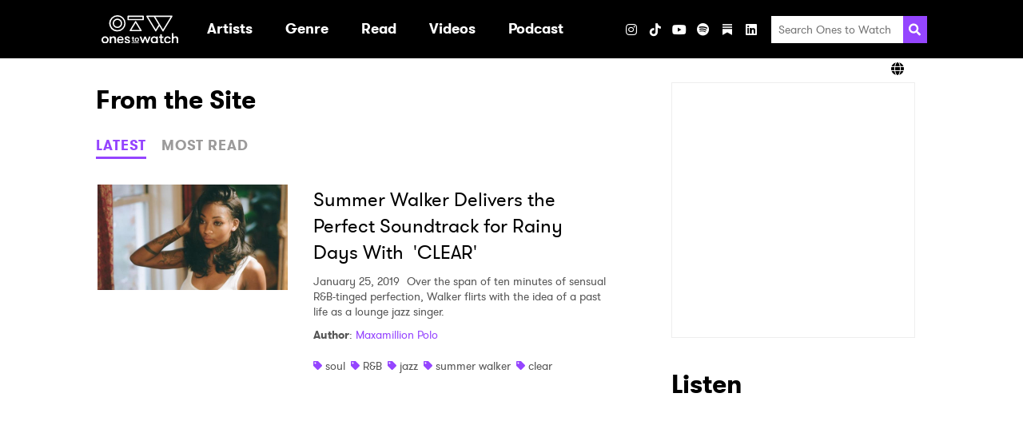

--- FILE ---
content_type: application/javascript
request_url: https://www.onestowatch.com/js/share.js
body_size: 727
content:
(()=>{var t=null,e=document.querySelectorAll('[data-action="share"]');e.length&&e.forEach((function(e){return e.addEventListener("click",(function(){var o=e.dataset.network,n=void 0===o?"":o;""!==n&&function(e){var o=document.querySelector('meta[property="og:url"]').getAttribute("content"),n=document.querySelector('meta[property="og:title"]').getAttribute("content"),r=encodeURIComponent(o),c=encodeURIComponent(n),i={facebook:{windowUrl:"https://www.facebook.com/sharer/sharer.php?u=".concat(r),width:"644"},twitter:{windowUrl:"https://twitter.com/intent/tweet?url=".concat(r,"&text=").concat(c)}};if(null==t||t.closed){var a=i[e],d=a.windowUrl,l=void 0===d?"":d,u=a.height,w=void 0===u?"700":u,h=a.width,s=void 0===h?"600":h;t=window.open(l,"shareWindow","resizable,scrollbars,status,width=".concat(s,",height=").concat(w))}else t.focus()}(n)}))}))})();

--- FILE ---
content_type: text/plain
request_url: https://www.google-analytics.com/j/collect?v=1&_v=j102&a=2128366822&t=pageview&_s=1&dl=https%3A%2F%2Fwww.onestowatch.com%2Fen%2Fblog%2Ftag%2Fclear&ul=en-us%40posix&dt=Ones%20To%20Watch&sr=1280x720&vp=1280x720&_u=IEBAAEABAAAAACAAI~&jid=2092625449&gjid=495875648&cid=366933562.1768802700&tid=UA-29055693-46&_gid=411748492.1768802700&_r=1&_slc=1&z=945918085
body_size: -451
content:
2,cG-L2SHFJYC5T